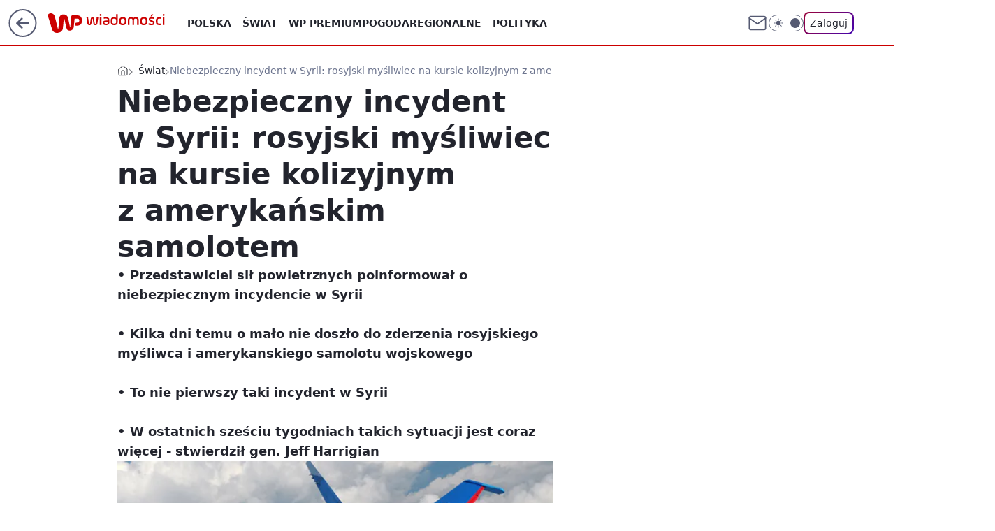

--- FILE ---
content_type: application/javascript
request_url: https://rek.www.wp.pl/gaf.js?rv=2&sn=wiadomosci&pvid=12f63a2090e7d3e7e056&rekids=234730&tVersion=B&phtml=wiadomosci.wp.pl%2Fniebezpieczny-incydent-w-syrii-rosyjski-mysliwiec-na-kursie-kolizyjnym-z-amerykanskim-samolotem-6052540106691713a&abtest=adtech%7CPRGM-1047%7CA%3Badtech%7CPU-335%7CB%3Badtech%7CPRG-3468%7CB%3Badtech%7CPRGM-1036%7CD%3Badtech%7CFP-76%7CA%3Badtech%7CPRGM-1356%7CA%3Badtech%7CPRGM-1610%7CB%3Badtech%7CPRGM-1419%7CB%3Badtech%7CPRGM-1589%7CB%3Badtech%7CPRGM-1443%7CA%3Badtech%7CPRGM-1587%7CD%3Badtech%7CPRGM-1615%7CA%3Badtech%7CPRGM-1215%7CC%3Bapplication%7CDRP-1724%7CA&PWA_adbd=0&darkmode=0&highLayout=0&layout=wide&navType=navigate&cdl=0&ctype=article&ciab=IAB12-1%2CIAB12%2CIAB-v3-8FD8nI%2CIAB-v3-389%2CIAB25-2&cid=6052540106691713&csystem=ncr&cdate=2016-10-28&ccategory=swiat&REKtagi=samolot%3Bsyria%3Brosja%3Bmysliwiec%3Busa&vw=1280&vh=720&p1=0&spin=imfl3qkn&bcv=2
body_size: 3812
content:
imfl3qkn({"spin":"imfl3qkn","bunch":234730,"context":{"dsa":false,"minor":false,"bidRequestId":"3f5f9726-0bbd-4ad2-a626-a231cfa72f66","maConfig":{"timestamp":"2026-01-20T08:15:08.178Z"},"dfpConfig":{"timestamp":"2026-01-20T10:42:02.482Z"},"sda":[],"targeting":{"client":{},"server":{},"query":{"PWA_adbd":"0","REKtagi":"samolot;syria;rosja;mysliwiec;usa","abtest":"adtech|PRGM-1047|A;adtech|PU-335|B;adtech|PRG-3468|B;adtech|PRGM-1036|D;adtech|FP-76|A;adtech|PRGM-1356|A;adtech|PRGM-1610|B;adtech|PRGM-1419|B;adtech|PRGM-1589|B;adtech|PRGM-1443|A;adtech|PRGM-1587|D;adtech|PRGM-1615|A;adtech|PRGM-1215|C;application|DRP-1724|A","bcv":"2","ccategory":"swiat","cdate":"2016-10-28","cdl":"0","ciab":"IAB12-1,IAB12,IAB-v3-8FD8nI,IAB-v3-389,IAB25-2","cid":"6052540106691713","csystem":"ncr","ctype":"article","darkmode":"0","highLayout":"0","layout":"wide","navType":"navigate","p1":"0","phtml":"wiadomosci.wp.pl/niebezpieczny-incydent-w-syrii-rosyjski-mysliwiec-na-kursie-kolizyjnym-z-amerykanskim-samolotem-6052540106691713a","pvid":"12f63a2090e7d3e7e056","rekids":"234730","rv":"2","sn":"wiadomosci","spin":"imfl3qkn","tVersion":"B","vh":"720","vw":"1280"}},"directOnly":0,"geo":{"country":"840","region":"","city":""},"statid":"","mlId":"","rshsd":"14","isRobot":false,"curr":{"EUR":4.2279,"USD":3.6054,"CHF":4.5608,"GBP":4.8583},"rv":"2","status":{"advf":2,"ma":2,"ma_ads-bidder":2,"ma_cpv-bidder":2,"ma_high-cpm-bidder":2}},"slots":{"10":{"delivered":"","campaign":null,"dfpConfig":null},"11":{"delivered":"1","campaign":null,"dfpConfig":{"placement":"/89844762/Desktop_Wiadomosci.wp.pl_x11_art","roshash":"CGJM","ceil":100,"sizes":[[336,280],[640,280],[300,250]],"namedSizes":["fluid"],"div":"div-gpt-ad-x11-art","targeting":{"DFPHASH":"AEHK","emptygaf":"0"},"gfp":"CGJM"}},"12":{"delivered":"1","campaign":null,"dfpConfig":{"placement":"/89844762/Desktop_Wiadomosci.wp.pl_x12_art","roshash":"CGJM","ceil":100,"sizes":[[336,280],[640,280],[300,250]],"namedSizes":["fluid"],"div":"div-gpt-ad-x12-art","targeting":{"DFPHASH":"AEHK","emptygaf":"0"},"gfp":"CGJM"}},"13":{"delivered":"1","campaign":null,"dfpConfig":{"placement":"/89844762/Desktop_Wiadomosci.wp.pl_x13_art","roshash":"CGJM","ceil":100,"sizes":[[336,280],[640,280],[300,250]],"namedSizes":["fluid"],"div":"div-gpt-ad-x13-art","targeting":{"DFPHASH":"AEHK","emptygaf":"0"},"gfp":"CGJM"}},"14":{"delivered":"1","campaign":null,"dfpConfig":{"placement":"/89844762/Desktop_Wiadomosci.wp.pl_x14_art","roshash":"CGJM","ceil":100,"sizes":[[336,280],[640,280],[300,250]],"namedSizes":["fluid"],"div":"div-gpt-ad-x14-art","targeting":{"DFPHASH":"AEHK","emptygaf":"0"},"gfp":"CGJM"}},"15":{"delivered":"1","campaign":null,"dfpConfig":{"placement":"/89844762/Desktop_Wiadomosci.wp.pl_x15_art","roshash":"CGJM","ceil":100,"sizes":[[728,90],[970,300],[950,90],[980,120],[980,90],[970,150],[970,90],[970,250],[930,180],[950,200],[750,100],[970,66],[750,200],[960,90],[970,100],[750,300],[970,200],[950,300]],"namedSizes":["fluid"],"div":"div-gpt-ad-x15-art","targeting":{"DFPHASH":"AEHK","emptygaf":"0"},"gfp":"CGJM"}},"16":{"delivered":"1","campaign":null,"dfpConfig":{"placement":"/89844762/Desktop_Wiadomosci.wp.pl_x16","roshash":"CGJM","ceil":100,"sizes":[[728,90],[970,300],[950,90],[980,120],[980,90],[970,150],[970,90],[970,250],[930,180],[950,200],[750,100],[970,66],[750,200],[960,90],[970,100],[750,300],[970,200],[950,300]],"namedSizes":["fluid"],"div":"div-gpt-ad-x16","targeting":{"DFPHASH":"AEHK","emptygaf":"0"},"gfp":"CGJM"}},"17":{"delivered":"1","campaign":null,"dfpConfig":{"placement":"/89844762/Desktop_Wiadomosci.wp.pl_x17","roshash":"CGJM","ceil":100,"sizes":[[728,90],[970,300],[950,90],[980,120],[980,90],[970,150],[970,90],[970,250],[930,180],[950,200],[750,100],[970,66],[750,200],[960,90],[970,100],[750,300],[970,200],[950,300]],"namedSizes":["fluid"],"div":"div-gpt-ad-x17","targeting":{"DFPHASH":"AEHK","emptygaf":"0"},"gfp":"CGJM"}},"18":{"delivered":"1","campaign":null,"dfpConfig":{"placement":"/89844762/Desktop_Wiadomosci.wp.pl_x18","roshash":"CGJM","ceil":100,"sizes":[[728,90],[970,300],[950,90],[980,120],[980,90],[970,150],[970,90],[970,250],[930,180],[950,200],[750,100],[970,66],[750,200],[960,90],[970,100],[750,300],[970,200],[950,300]],"namedSizes":["fluid"],"div":"div-gpt-ad-x18","targeting":{"DFPHASH":"AEHK","emptygaf":"0"},"gfp":"CGJM"}},"19":{"delivered":"1","campaign":null,"dfpConfig":{"placement":"/89844762/Desktop_Wiadomosci.wp.pl_x19","roshash":"CGJM","ceil":100,"sizes":[[728,90],[970,300],[950,90],[980,120],[980,90],[970,150],[970,90],[970,250],[930,180],[950,200],[750,100],[970,66],[750,200],[960,90],[970,100],[750,300],[970,200],[950,300]],"namedSizes":["fluid"],"div":"div-gpt-ad-x19","targeting":{"DFPHASH":"AEHK","emptygaf":"0"},"gfp":"CGJM"}},"2":{"delivered":"1","campaign":null,"dfpConfig":{"placement":"/89844762/Desktop_Wiadomosci.wp.pl_x02","roshash":"DLOR","ceil":100,"sizes":[[970,300],[970,600],[750,300],[950,300],[980,600],[1920,870],[1200,600],[750,400],[960,640]],"namedSizes":["fluid"],"div":"div-gpt-ad-x02","targeting":{"DFPHASH":"BJMP","emptygaf":"0"},"gfp":"DLOR"}},"24":{"delivered":"","campaign":null,"dfpConfig":null},"25":{"delivered":"1","campaign":null,"dfpConfig":{"placement":"/89844762/Desktop_Wiadomosci.wp.pl_x25_art","roshash":"CGJM","ceil":100,"sizes":[[336,280],[640,280],[300,250]],"namedSizes":["fluid"],"div":"div-gpt-ad-x25-art","targeting":{"DFPHASH":"AEHK","emptygaf":"0"},"gfp":"CGJM"}},"27":{"delivered":"1","campaign":null,"dfpConfig":{"placement":"/89844762/Desktop_Wiadomosci.wp.pl_x27_art","roshash":"CGJM","ceil":100,"sizes":[[160,600]],"namedSizes":["fluid"],"div":"div-gpt-ad-x27-art","targeting":{"DFPHASH":"AEHK","emptygaf":"0"},"gfp":"CGJM"}},"28":{"delivered":"","campaign":null,"dfpConfig":null},"29":{"delivered":"","campaign":null,"dfpConfig":null},"3":{"delivered":"1","campaign":null,"dfpConfig":{"placement":"/89844762/Desktop_Wiadomosci.wp.pl_x03_art","roshash":"CGJM","ceil":100,"sizes":[[728,90],[970,300],[950,90],[980,120],[980,90],[970,150],[970,90],[970,250],[930,180],[950,200],[750,100],[970,66],[750,200],[960,90],[970,100],[750,300],[970,200],[950,300]],"namedSizes":["fluid"],"div":"div-gpt-ad-x03-art","targeting":{"DFPHASH":"AEHK","emptygaf":"0"},"gfp":"CGJM"}},"32":{"delivered":"1","campaign":null,"dfpConfig":{"placement":"/89844762/Desktop_Wiadomosci.wp.pl_x32_art","roshash":"CGJM","ceil":100,"sizes":[[336,280],[640,280],[300,250]],"namedSizes":["fluid"],"div":"div-gpt-ad-x32-art","targeting":{"DFPHASH":"AEHK","emptygaf":"0"},"gfp":"CGJM"}},"33":{"delivered":"1","campaign":null,"dfpConfig":{"placement":"/89844762/Desktop_Wiadomosci.wp.pl_x33_art","roshash":"CGJM","ceil":100,"sizes":[[336,280],[640,280],[300,250]],"namedSizes":["fluid"],"div":"div-gpt-ad-x33-art","targeting":{"DFPHASH":"AEHK","emptygaf":"0"},"gfp":"CGJM"}},"34":{"delivered":"1","campaign":null,"dfpConfig":{"placement":"/89844762/Desktop_Wiadomosci.wp.pl_x34_art","roshash":"CGJM","ceil":100,"sizes":[[300,250]],"namedSizes":["fluid"],"div":"div-gpt-ad-x34-art","targeting":{"DFPHASH":"AEHK","emptygaf":"0"},"gfp":"CGJM"}},"35":{"delivered":"1","campaign":{"id":"188889","adm":{"bunch":"234730","creations":[{"height":250,"showLabel":true,"src":"https://mamc.wpcdn.pl/188889/1768918232208/FEN61_300X250.jpg","trackers":{"click":[""],"cview":["//ma.wp.pl/ma.gif?clid=36d4f1d950aab392a9c26b186b340e10\u0026SN=wiadomosci\u0026pvid=12f63a2090e7d3e7e056\u0026action=cvimp\u0026pg=wiadomosci.wp.pl\u0026par=ttl%3D1769087325%26is_adblock%3D0%26medium%3Ddisplay%26ssp%3Dwp.pl%26domain%3Dwiadomosci.wp.pl%26tpID%3D1405443%26billing%3Dcpv%26platform%3D8%26publisherID%3D308%26creationID%3D1475925%26seatID%3D36d4f1d950aab392a9c26b186b340e10%26iabPageCategories%3D%26targetDomain%3Dfen-mma.com%26workfID%3D188889%26editedTimestamp%3D1768918260%26is_robot%3D0%26sn%3Dwiadomosci%26geo%3D840%253B%253B%26isDev%3Dfalse%26utility%3DTsw7uk3ZulzvN6-7kn6-Hrhu5sEu2i1HELNswo2oL3E6wgtedg975ib5JZwoBp76%26device%3DPERSONAL_COMPUTER%26ip%3D2LhOYnZHpnX1POmM9XkC57Q6lMYLy0aU79bNBz-tECM%26org_id%3D25%26source%3DTG%26pricingModel%3DqLLsyjnlEpzxRD_wPHg3P-Kky5zsy8RJZ6GsUIaDMxY%26partnerID%3D%26client_id%3D43697%26bidTimestamp%3D1769000925%26bidderID%3D11%26rekid%3D234730%26test%3D0%26seatFee%3DTcMJYUHqCLMOcTMB4uRFZ2pfzJCVVfKtJfwhAL1XQ7c%26emission%3D3046106%26pvid%3D12f63a2090e7d3e7e056%26hBidPrice%3DCFIMWfi%26hBudgetRate%3DCFIMWfi%26conversionValue%3D0%26bidReqID%3D3f5f9726-0bbd-4ad2-a626-a231cfa72f66%26slotSizeWxH%3D300x250%26cur%3DPLN%26contentID%3D6052540106691713%26userID%3D__UNKNOWN_TELL_US__%26inver%3D2%26slotID%3D035%26order%3D266544%26iabSiteCategories%3D"],"impression":["//ma.wp.pl/ma.gif?clid=36d4f1d950aab392a9c26b186b340e10\u0026SN=wiadomosci\u0026pvid=12f63a2090e7d3e7e056\u0026action=delivery\u0026pg=wiadomosci.wp.pl\u0026par=rekid%3D234730%26test%3D0%26seatFee%3DTcMJYUHqCLMOcTMB4uRFZ2pfzJCVVfKtJfwhAL1XQ7c%26emission%3D3046106%26pvid%3D12f63a2090e7d3e7e056%26hBidPrice%3DCFIMWfi%26hBudgetRate%3DCFIMWfi%26conversionValue%3D0%26bidReqID%3D3f5f9726-0bbd-4ad2-a626-a231cfa72f66%26slotSizeWxH%3D300x250%26cur%3DPLN%26contentID%3D6052540106691713%26userID%3D__UNKNOWN_TELL_US__%26inver%3D2%26slotID%3D035%26order%3D266544%26iabSiteCategories%3D%26ttl%3D1769087325%26is_adblock%3D0%26medium%3Ddisplay%26ssp%3Dwp.pl%26domain%3Dwiadomosci.wp.pl%26tpID%3D1405443%26billing%3Dcpv%26platform%3D8%26publisherID%3D308%26creationID%3D1475925%26seatID%3D36d4f1d950aab392a9c26b186b340e10%26iabPageCategories%3D%26targetDomain%3Dfen-mma.com%26workfID%3D188889%26editedTimestamp%3D1768918260%26is_robot%3D0%26sn%3Dwiadomosci%26geo%3D840%253B%253B%26isDev%3Dfalse%26utility%3DTsw7uk3ZulzvN6-7kn6-Hrhu5sEu2i1HELNswo2oL3E6wgtedg975ib5JZwoBp76%26device%3DPERSONAL_COMPUTER%26ip%3D2LhOYnZHpnX1POmM9XkC57Q6lMYLy0aU79bNBz-tECM%26org_id%3D25%26source%3DTG%26pricingModel%3DqLLsyjnlEpzxRD_wPHg3P-Kky5zsy8RJZ6GsUIaDMxY%26partnerID%3D%26client_id%3D43697%26bidTimestamp%3D1769000925%26bidderID%3D11"],"view":["//ma.wp.pl/ma.gif?clid=36d4f1d950aab392a9c26b186b340e10\u0026SN=wiadomosci\u0026pvid=12f63a2090e7d3e7e056\u0026action=view\u0026pg=wiadomosci.wp.pl\u0026par=pricingModel%3DqLLsyjnlEpzxRD_wPHg3P-Kky5zsy8RJZ6GsUIaDMxY%26partnerID%3D%26client_id%3D43697%26bidTimestamp%3D1769000925%26bidderID%3D11%26rekid%3D234730%26test%3D0%26seatFee%3DTcMJYUHqCLMOcTMB4uRFZ2pfzJCVVfKtJfwhAL1XQ7c%26emission%3D3046106%26pvid%3D12f63a2090e7d3e7e056%26hBidPrice%3DCFIMWfi%26hBudgetRate%3DCFIMWfi%26conversionValue%3D0%26bidReqID%3D3f5f9726-0bbd-4ad2-a626-a231cfa72f66%26slotSizeWxH%3D300x250%26cur%3DPLN%26contentID%3D6052540106691713%26userID%3D__UNKNOWN_TELL_US__%26inver%3D2%26slotID%3D035%26order%3D266544%26iabSiteCategories%3D%26ttl%3D1769087325%26is_adblock%3D0%26medium%3Ddisplay%26ssp%3Dwp.pl%26domain%3Dwiadomosci.wp.pl%26tpID%3D1405443%26billing%3Dcpv%26platform%3D8%26publisherID%3D308%26creationID%3D1475925%26seatID%3D36d4f1d950aab392a9c26b186b340e10%26iabPageCategories%3D%26targetDomain%3Dfen-mma.com%26workfID%3D188889%26editedTimestamp%3D1768918260%26is_robot%3D0%26sn%3Dwiadomosci%26geo%3D840%253B%253B%26isDev%3Dfalse%26utility%3DTsw7uk3ZulzvN6-7kn6-Hrhu5sEu2i1HELNswo2oL3E6wgtedg975ib5JZwoBp76%26device%3DPERSONAL_COMPUTER%26ip%3D2LhOYnZHpnX1POmM9XkC57Q6lMYLy0aU79bNBz-tECM%26org_id%3D25%26source%3DTG"]},"transparentPlaceholder":false,"type":"image","url":"https://fen-mma.com/","width":300}],"redir":"https://ma.wp.pl/redirma?SN=wiadomosci\u0026pvid=12f63a2090e7d3e7e056\u0026par=is_robot%3D0%26source%3DTG%26seatFee%3DTcMJYUHqCLMOcTMB4uRFZ2pfzJCVVfKtJfwhAL1XQ7c%26creationID%3D1475925%26sn%3Dwiadomosci%26client_id%3D43697%26bidTimestamp%3D1769000925%26rekid%3D234730%26inver%3D2%26medium%3Ddisplay%26publisherID%3D308%26geo%3D840%253B%253B%26isDev%3Dfalse%26bidderID%3D11%26test%3D0%26hBidPrice%3DCFIMWfi%26cur%3DPLN%26domain%3Dwiadomosci.wp.pl%26platform%3D8%26targetDomain%3Dfen-mma.com%26utility%3DTsw7uk3ZulzvN6-7kn6-Hrhu5sEu2i1HELNswo2oL3E6wgtedg975ib5JZwoBp76%26emission%3D3046106%26hBudgetRate%3DCFIMWfi%26slotID%3D035%26iabSiteCategories%3D%26ip%3D2LhOYnZHpnX1POmM9XkC57Q6lMYLy0aU79bNBz-tECM%26pricingModel%3DqLLsyjnlEpzxRD_wPHg3P-Kky5zsy8RJZ6GsUIaDMxY%26pvid%3D12f63a2090e7d3e7e056%26conversionValue%3D0%26bidReqID%3D3f5f9726-0bbd-4ad2-a626-a231cfa72f66%26slotSizeWxH%3D300x250%26tpID%3D1405443%26billing%3Dcpv%26iabPageCategories%3D%26device%3DPERSONAL_COMPUTER%26org_id%3D25%26partnerID%3D%26userID%3D__UNKNOWN_TELL_US__%26ssp%3Dwp.pl%26workfID%3D188889%26contentID%3D6052540106691713%26order%3D266544%26is_adblock%3D0%26ttl%3D1769087325%26seatID%3D36d4f1d950aab392a9c26b186b340e10%26editedTimestamp%3D1768918260\u0026url=","slot":"35"},"creative":{"Id":"1475925","provider":"ma_cpv-bidder","roshash":"CFIL","height":250,"width":300,"touchpointId":"1405443","source":{"bidder":"cpv-bidder"}},"sellingModel":{"model":"CPM_INT"}},"dfpConfig":{"placement":"/89844762/Desktop_Wiadomosci.wp.pl_x35_art","roshash":"CGJM","ceil":100,"sizes":[[300,600],[300,250]],"namedSizes":["fluid"],"div":"div-gpt-ad-x35-art","targeting":{"DFPHASH":"AEHK","emptygaf":"0"},"gfp":"CGJM"}},"36":{"delivered":"1","campaign":null,"dfpConfig":{"placement":"/89844762/Desktop_Wiadomosci.wp.pl_x36_art","roshash":"CGJM","ceil":100,"sizes":[[300,600],[300,250]],"namedSizes":["fluid"],"div":"div-gpt-ad-x36-art","targeting":{"DFPHASH":"AEHK","emptygaf":"0"},"gfp":"CGJM"}},"37":{"delivered":"1","campaign":null,"dfpConfig":{"placement":"/89844762/Desktop_Wiadomosci.wp.pl_x37_art","roshash":"CGJM","ceil":100,"sizes":[[300,600],[300,250]],"namedSizes":["fluid"],"div":"div-gpt-ad-x37-art","targeting":{"DFPHASH":"AEHK","emptygaf":"0"},"gfp":"CGJM"}},"40":{"delivered":"1","campaign":null,"dfpConfig":{"placement":"/89844762/Desktop_Wiadomosci.wp.pl_x40","roshash":"CHKN","ceil":100,"sizes":[[300,250]],"namedSizes":["fluid"],"div":"div-gpt-ad-x40","targeting":{"DFPHASH":"AFIL","emptygaf":"0"},"gfp":"CHKN"}},"5":{"delivered":"1","campaign":null,"dfpConfig":{"placement":"/89844762/Desktop_Wiadomosci.wp.pl_x05_art","roshash":"CGJM","ceil":100,"sizes":[[336,280],[640,280],[300,250]],"namedSizes":["fluid"],"div":"div-gpt-ad-x05-art","targeting":{"DFPHASH":"AEHK","emptygaf":"0"},"gfp":"CGJM"}},"50":{"delivered":"1","campaign":{"id":"188888","adm":{"bunch":"234730","creations":[{"height":200,"showLabel":true,"src":"https://mamc.wpcdn.pl/188888/1768918272108/FEN61_750x200.jpg","trackers":{"click":[""],"cview":["//ma.wp.pl/ma.gif?clid=36d4f1d950aab392a9c26b186b340e10\u0026SN=wiadomosci\u0026pvid=12f63a2090e7d3e7e056\u0026action=cvimp\u0026pg=wiadomosci.wp.pl\u0026par=ssp%3Dwp.pl%26device%3DPERSONAL_COMPUTER%26ip%3DNYYM00vtiIJfwwQUYnjH2JAFgFYsxD5JmwURjGelzss%26domain%3Dwiadomosci.wp.pl%26slotID%3D050%26editedTimestamp%3D1768918336%26pvid%3D12f63a2090e7d3e7e056%26contentID%3D6052540106691713%26utility%3D4DIx91inBuEFqxDUQ-qbN5h4raukpjr7kDHjh1Ht1GSBkqg0LXkNm_33AhbKMhNB%26medium%3Ddisplay%26emission%3D3046108%26iabSiteCategories%3D%26is_robot%3D0%26isDev%3Dfalse%26cur%3DPLN%26seatID%3D36d4f1d950aab392a9c26b186b340e10%26bidTimestamp%3D1769000925%26bidderID%3D11%26conversionValue%3D0%26bidReqID%3D3f5f9726-0bbd-4ad2-a626-a231cfa72f66%26userID%3D__UNKNOWN_TELL_US__%26publisherID%3D308%26seatFee%3D3HvbPqENUfkodEAhKYwfgg2eoEYvFgTbnNQDSmtonaA%26tpID%3D1405440%26org_id%3D25%26ttl%3D1769087325%26platform%3D8%26rekid%3D234730%26targetDomain%3Dfen-mma.com%26is_adblock%3D0%26sn%3Dwiadomosci%26geo%3D840%253B%253B%26hBidPrice%3DCFINVYc%26partnerID%3D%26inver%3D2%26test%3D0%26source%3DTG%26pricingModel%3DkyhkvRi4ne5VdtT8Qa4tLhdbes0n1Ps6Xx9m0e8utU0%26slotSizeWxH%3D750x200%26creationID%3D1475926%26workfID%3D188888%26billing%3Dcpv%26order%3D266544%26iabPageCategories%3D%26hBudgetRate%3DCFINVYc%26client_id%3D43697"],"impression":["//ma.wp.pl/ma.gif?clid=36d4f1d950aab392a9c26b186b340e10\u0026SN=wiadomosci\u0026pvid=12f63a2090e7d3e7e056\u0026action=delivery\u0026pg=wiadomosci.wp.pl\u0026par=bidTimestamp%3D1769000925%26bidderID%3D11%26conversionValue%3D0%26bidReqID%3D3f5f9726-0bbd-4ad2-a626-a231cfa72f66%26userID%3D__UNKNOWN_TELL_US__%26publisherID%3D308%26seatFee%3D3HvbPqENUfkodEAhKYwfgg2eoEYvFgTbnNQDSmtonaA%26tpID%3D1405440%26org_id%3D25%26ttl%3D1769087325%26platform%3D8%26rekid%3D234730%26targetDomain%3Dfen-mma.com%26is_adblock%3D0%26sn%3Dwiadomosci%26geo%3D840%253B%253B%26hBidPrice%3DCFINVYc%26partnerID%3D%26inver%3D2%26test%3D0%26source%3DTG%26pricingModel%3DkyhkvRi4ne5VdtT8Qa4tLhdbes0n1Ps6Xx9m0e8utU0%26slotSizeWxH%3D750x200%26creationID%3D1475926%26workfID%3D188888%26billing%3Dcpv%26order%3D266544%26iabPageCategories%3D%26hBudgetRate%3DCFINVYc%26client_id%3D43697%26ssp%3Dwp.pl%26device%3DPERSONAL_COMPUTER%26ip%3DNYYM00vtiIJfwwQUYnjH2JAFgFYsxD5JmwURjGelzss%26domain%3Dwiadomosci.wp.pl%26slotID%3D050%26editedTimestamp%3D1768918336%26pvid%3D12f63a2090e7d3e7e056%26contentID%3D6052540106691713%26utility%3D4DIx91inBuEFqxDUQ-qbN5h4raukpjr7kDHjh1Ht1GSBkqg0LXkNm_33AhbKMhNB%26medium%3Ddisplay%26emission%3D3046108%26iabSiteCategories%3D%26is_robot%3D0%26isDev%3Dfalse%26cur%3DPLN%26seatID%3D36d4f1d950aab392a9c26b186b340e10"],"view":["//ma.wp.pl/ma.gif?clid=36d4f1d950aab392a9c26b186b340e10\u0026SN=wiadomosci\u0026pvid=12f63a2090e7d3e7e056\u0026action=view\u0026pg=wiadomosci.wp.pl\u0026par=utility%3D4DIx91inBuEFqxDUQ-qbN5h4raukpjr7kDHjh1Ht1GSBkqg0LXkNm_33AhbKMhNB%26medium%3Ddisplay%26emission%3D3046108%26iabSiteCategories%3D%26is_robot%3D0%26isDev%3Dfalse%26cur%3DPLN%26seatID%3D36d4f1d950aab392a9c26b186b340e10%26bidTimestamp%3D1769000925%26bidderID%3D11%26conversionValue%3D0%26bidReqID%3D3f5f9726-0bbd-4ad2-a626-a231cfa72f66%26userID%3D__UNKNOWN_TELL_US__%26publisherID%3D308%26seatFee%3D3HvbPqENUfkodEAhKYwfgg2eoEYvFgTbnNQDSmtonaA%26tpID%3D1405440%26org_id%3D25%26ttl%3D1769087325%26platform%3D8%26rekid%3D234730%26targetDomain%3Dfen-mma.com%26is_adblock%3D0%26sn%3Dwiadomosci%26geo%3D840%253B%253B%26hBidPrice%3DCFINVYc%26partnerID%3D%26inver%3D2%26test%3D0%26source%3DTG%26pricingModel%3DkyhkvRi4ne5VdtT8Qa4tLhdbes0n1Ps6Xx9m0e8utU0%26slotSizeWxH%3D750x200%26creationID%3D1475926%26workfID%3D188888%26billing%3Dcpv%26order%3D266544%26iabPageCategories%3D%26hBudgetRate%3DCFINVYc%26client_id%3D43697%26ssp%3Dwp.pl%26device%3DPERSONAL_COMPUTER%26ip%3DNYYM00vtiIJfwwQUYnjH2JAFgFYsxD5JmwURjGelzss%26domain%3Dwiadomosci.wp.pl%26slotID%3D050%26editedTimestamp%3D1768918336%26pvid%3D12f63a2090e7d3e7e056%26contentID%3D6052540106691713"]},"transparentPlaceholder":false,"type":"image","url":"https://fen-mma.com/","width":750}],"redir":"https://ma.wp.pl/redirma?SN=wiadomosci\u0026pvid=12f63a2090e7d3e7e056\u0026par=org_id%3D25%26ttl%3D1769087325%26geo%3D840%253B%253B%26creationID%3D1475926%26client_id%3D43697%26isDev%3Dfalse%26is_adblock%3D0%26sn%3Dwiadomosci%26test%3D0%26workfID%3D188888%26billing%3Dcpv%26hBudgetRate%3DCFINVYc%26userID%3D__UNKNOWN_TELL_US__%26inver%3D2%26pvid%3D12f63a2090e7d3e7e056%26medium%3Ddisplay%26conversionValue%3D0%26partnerID%3D%26order%3D266544%26contentID%3D6052540106691713%26emission%3D3046108%26cur%3DPLN%26publisherID%3D308%26ssp%3Dwp.pl%26seatFee%3D3HvbPqENUfkodEAhKYwfgg2eoEYvFgTbnNQDSmtonaA%26tpID%3D1405440%26platform%3D8%26targetDomain%3Dfen-mma.com%26pricingModel%3DkyhkvRi4ne5VdtT8Qa4tLhdbes0n1Ps6Xx9m0e8utU0%26iabPageCategories%3D%26ip%3DNYYM00vtiIJfwwQUYnjH2JAFgFYsxD5JmwURjGelzss%26slotID%3D050%26editedTimestamp%3D1768918336%26hBidPrice%3DCFINVYc%26slotSizeWxH%3D750x200%26device%3DPERSONAL_COMPUTER%26iabSiteCategories%3D%26is_robot%3D0%26seatID%3D36d4f1d950aab392a9c26b186b340e10%26bidReqID%3D3f5f9726-0bbd-4ad2-a626-a231cfa72f66%26rekid%3D234730%26source%3DTG%26domain%3Dwiadomosci.wp.pl%26utility%3D4DIx91inBuEFqxDUQ-qbN5h4raukpjr7kDHjh1Ht1GSBkqg0LXkNm_33AhbKMhNB%26bidTimestamp%3D1769000925%26bidderID%3D11\u0026url=","slot":"50"},"creative":{"Id":"1475926","provider":"ma_cpv-bidder","roshash":"CFIL","height":200,"width":750,"touchpointId":"1405440","source":{"bidder":"cpv-bidder"}},"sellingModel":{"model":"CPM_INT"}},"dfpConfig":{"placement":"/89844762/Desktop_Wiadomosci.wp.pl_x50_art","roshash":"CGJM","ceil":100,"sizes":[[728,90],[970,300],[950,90],[980,120],[980,90],[970,150],[970,90],[970,250],[930,180],[950,200],[750,100],[970,66],[750,200],[960,90],[970,100],[750,300],[970,200],[950,300]],"namedSizes":["fluid"],"div":"div-gpt-ad-x50-art","targeting":{"DFPHASH":"AEHK","emptygaf":"0"},"gfp":"CGJM"}},"52":{"delivered":"1","campaign":null,"dfpConfig":{"placement":"/89844762/Desktop_Wiadomosci.wp.pl_x52_art","roshash":"CGJM","ceil":100,"sizes":[[300,250]],"namedSizes":["fluid"],"div":"div-gpt-ad-x52-art","targeting":{"DFPHASH":"AEHK","emptygaf":"0"},"gfp":"CGJM"}},"529":{"delivered":"1","campaign":null,"dfpConfig":{"placement":"/89844762/Desktop_Wiadomosci.wp.pl_x529","roshash":"CGJM","ceil":100,"sizes":[[300,250]],"namedSizes":["fluid"],"div":"div-gpt-ad-x529","targeting":{"DFPHASH":"AEHK","emptygaf":"0"},"gfp":"CGJM"}},"53":{"delivered":"1","campaign":null,"dfpConfig":{"placement":"/89844762/Desktop_Wiadomosci.wp.pl_x53_art","roshash":"CGJM","ceil":100,"sizes":[[728,90],[970,300],[950,90],[980,120],[980,90],[970,150],[970,600],[970,90],[970,250],[930,180],[950,200],[750,100],[970,66],[750,200],[960,90],[970,100],[750,300],[970,200],[940,600]],"namedSizes":["fluid"],"div":"div-gpt-ad-x53-art","targeting":{"DFPHASH":"AEHK","emptygaf":"0"},"gfp":"CGJM"}},"531":{"delivered":"1","campaign":null,"dfpConfig":{"placement":"/89844762/Desktop_Wiadomosci.wp.pl_x531","roshash":"CGJM","ceil":100,"sizes":[[300,250]],"namedSizes":["fluid"],"div":"div-gpt-ad-x531","targeting":{"DFPHASH":"AEHK","emptygaf":"0"},"gfp":"CGJM"}},"541":{"delivered":"1","campaign":null,"dfpConfig":{"placement":"/89844762/Desktop_Wiadomosci.wp.pl_x541_art","roshash":"CGJM","ceil":100,"sizes":[[300,600],[300,250]],"namedSizes":["fluid"],"div":"div-gpt-ad-x541-art","targeting":{"DFPHASH":"AEHK","emptygaf":"0"},"gfp":"CGJM"}},"59":{"delivered":"1","campaign":null,"dfpConfig":{"placement":"/89844762/Desktop_Wiadomosci.wp.pl_x59_art","roshash":"CGJM","ceil":100,"sizes":[[300,600],[300,250]],"namedSizes":["fluid"],"div":"div-gpt-ad-x59-art","targeting":{"DFPHASH":"AEHK","emptygaf":"0"},"gfp":"CGJM"}},"6":{"delivered":"","campaign":null,"dfpConfig":null},"61":{"delivered":"1","campaign":null,"dfpConfig":{"placement":"/89844762/Desktop_Wiadomosci.wp.pl_x61_art","roshash":"CGJM","ceil":100,"sizes":[[300,250]],"namedSizes":["fluid"],"div":"div-gpt-ad-x61-art","targeting":{"DFPHASH":"AEHK","emptygaf":"0"},"gfp":"CGJM"}},"62":{"delivered":"","campaign":null,"dfpConfig":null},"67":{"delivered":"1","campaign":null,"dfpConfig":{"placement":"/89844762/Desktop_Wiadomosci.wp.pl_x67_art","roshash":"CGJM","ceil":100,"sizes":[[300,50]],"namedSizes":["fluid"],"div":"div-gpt-ad-x67-art","targeting":{"DFPHASH":"AEHK","emptygaf":"0"},"gfp":"CGJM"}},"7":{"delivered":"","campaign":null,"dfpConfig":null},"70":{"delivered":"1","campaign":null,"dfpConfig":{"placement":"/89844762/Desktop_Wiadomosci.wp.pl_x70_art","roshash":"CGJM","ceil":100,"sizes":[[728,90],[970,300],[950,90],[980,120],[980,90],[970,150],[970,90],[970,250],[930,180],[950,200],[750,100],[970,66],[750,200],[960,90],[970,100],[750,300],[970,200],[950,300]],"namedSizes":["fluid"],"div":"div-gpt-ad-x70-art","targeting":{"DFPHASH":"AEHK","emptygaf":"0"},"gfp":"CGJM"}},"716":{"delivered":"","campaign":null,"dfpConfig":null},"717":{"delivered":"","campaign":null,"dfpConfig":null},"72":{"delivered":"1","campaign":null,"dfpConfig":{"placement":"/89844762/Desktop_Wiadomosci.wp.pl_x72_art","roshash":"CGJM","ceil":100,"sizes":[[300,250]],"namedSizes":["fluid"],"div":"div-gpt-ad-x72-art","targeting":{"DFPHASH":"AEHK","emptygaf":"0"},"gfp":"CGJM"}},"79":{"delivered":"1","campaign":null,"dfpConfig":{"placement":"/89844762/Desktop_Wiadomosci.wp.pl_x79_art","roshash":"CGJM","ceil":100,"sizes":[[300,600],[300,250]],"namedSizes":["fluid"],"div":"div-gpt-ad-x79-art","targeting":{"DFPHASH":"AEHK","emptygaf":"0"},"gfp":"CGJM"}},"8":{"delivered":"","campaign":null,"dfpConfig":null},"80":{"delivered":"1","campaign":null,"dfpConfig":{"placement":"/89844762/Desktop_Wiadomosci.wp.pl_x80_art","roshash":"CGJM","ceil":100,"sizes":[[1,1]],"namedSizes":["fluid"],"div":"div-gpt-ad-x80-art","isNative":1,"targeting":{"DFPHASH":"AEHK","emptygaf":"0"},"gfp":"CGJM"}},"800":{"delivered":"","campaign":null,"dfpConfig":null},"81":{"delivered":"1","campaign":null,"dfpConfig":{"placement":"/89844762/Desktop_Wiadomosci.wp.pl_x81_art","roshash":"CGJM","ceil":100,"sizes":[[1,1]],"namedSizes":["fluid"],"div":"div-gpt-ad-x81-art","isNative":1,"targeting":{"DFPHASH":"AEHK","emptygaf":"0"},"gfp":"CGJM"}},"810":{"delivered":"","campaign":null,"dfpConfig":null},"811":{"delivered":"","campaign":null,"dfpConfig":null},"812":{"delivered":"","campaign":null,"dfpConfig":null},"813":{"delivered":"","campaign":null,"dfpConfig":null},"814":{"delivered":"","campaign":null,"dfpConfig":null},"815":{"delivered":"","campaign":null,"dfpConfig":null},"816":{"delivered":"","campaign":null,"dfpConfig":null},"817":{"delivered":"","campaign":null,"dfpConfig":null},"82":{"delivered":"1","campaign":null,"dfpConfig":{"placement":"/89844762/Desktop_Wiadomosci.wp.pl_x82_art","roshash":"CFNQ","ceil":100,"sizes":[[1,1]],"namedSizes":["fluid"],"div":"div-gpt-ad-x82-art","isNative":1,"targeting":{"DFPHASH":"ADLO","emptygaf":"0"},"gfp":"CFNQ"}},"83":{"delivered":"1","campaign":null,"dfpConfig":{"placement":"/89844762/Desktop_Wiadomosci.wp.pl_x83_art","roshash":"CFNQ","ceil":100,"sizes":[[1,1]],"namedSizes":["fluid"],"div":"div-gpt-ad-x83-art","isNative":1,"targeting":{"DFPHASH":"ADLO","emptygaf":"0"},"gfp":"CFNQ"}},"840":{"delivered":"","campaign":null,"dfpConfig":null},"841":{"delivered":"","campaign":null,"dfpConfig":null},"842":{"delivered":"","campaign":null,"dfpConfig":null},"843":{"delivered":"","campaign":null,"dfpConfig":null},"89":{"delivered":"","campaign":null,"dfpConfig":null},"90":{"delivered":"1","campaign":null,"dfpConfig":{"placement":"/89844762/Desktop_Wiadomosci.wp.pl_x90_art","roshash":"CGJM","ceil":100,"sizes":[[728,90],[970,300],[950,90],[980,120],[980,90],[970,150],[970,90],[970,250],[930,180],[950,200],[750,100],[970,66],[750,200],[960,90],[970,100],[750,300],[970,200],[950,300]],"namedSizes":["fluid"],"div":"div-gpt-ad-x90-art","targeting":{"DFPHASH":"AEHK","emptygaf":"0"},"gfp":"CGJM"}},"92":{"delivered":"1","campaign":null,"dfpConfig":{"placement":"/89844762/Desktop_Wiadomosci.wp.pl_x92_art","roshash":"CGJM","ceil":100,"sizes":[[300,250]],"namedSizes":["fluid"],"div":"div-gpt-ad-x92-art","targeting":{"DFPHASH":"AEHK","emptygaf":"0"},"gfp":"CGJM"}},"93":{"delivered":"1","campaign":null,"dfpConfig":{"placement":"/89844762/Desktop_Wiadomosci.wp.pl_x93_art","roshash":"CGJM","ceil":100,"sizes":[[300,600],[300,250]],"namedSizes":["fluid"],"div":"div-gpt-ad-x93-art","targeting":{"DFPHASH":"AEHK","emptygaf":"0"},"gfp":"CGJM"}},"94":{"delivered":"1","campaign":null,"dfpConfig":{"placement":"/89844762/Desktop_Wiadomosci.wp.pl_x94_art","roshash":"CGJM","ceil":100,"sizes":[[300,600],[300,250]],"namedSizes":["fluid"],"div":"div-gpt-ad-x94-art","targeting":{"DFPHASH":"AEHK","emptygaf":"0"},"gfp":"CGJM"}},"95":{"delivered":"1","campaign":null,"dfpConfig":{"placement":"/89844762/Desktop_Wiadomosci.wp.pl_x95_art","roshash":"CGJM","ceil":100,"sizes":[[300,600],[300,250]],"namedSizes":["fluid"],"div":"div-gpt-ad-x95-art","targeting":{"DFPHASH":"AEHK","emptygaf":"0"},"gfp":"CGJM"}},"99":{"delivered":"1","campaign":null,"dfpConfig":{"placement":"/89844762/Desktop_Wiadomosci.wp.pl_x99_art","roshash":"CGJM","ceil":100,"sizes":[[300,600],[300,250]],"namedSizes":["fluid"],"div":"div-gpt-ad-x99-art","targeting":{"DFPHASH":"AEHK","emptygaf":"0"},"gfp":"CGJM"}}},"bdd":{}});